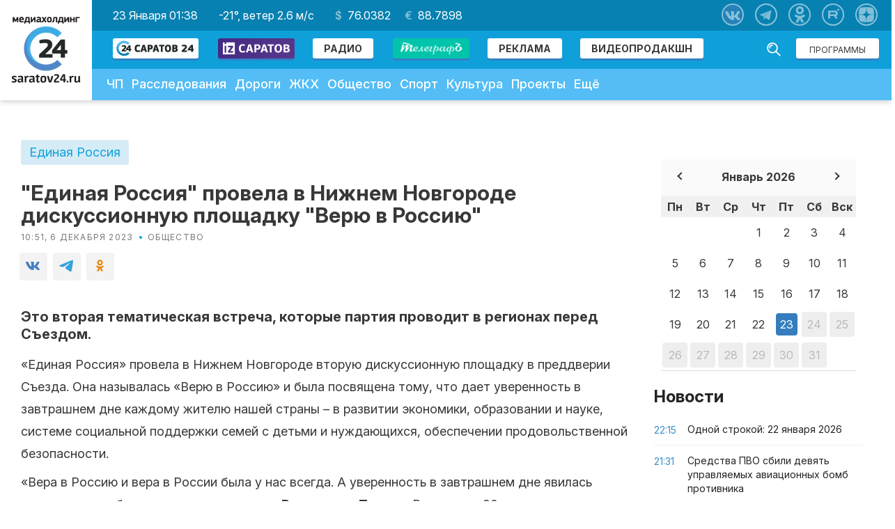

--- FILE ---
content_type: text/html; charset=utf-8
request_url: https://www.google.com/recaptcha/api2/aframe
body_size: 252
content:
<!DOCTYPE HTML><html><head><meta http-equiv="content-type" content="text/html; charset=UTF-8"></head><body><script nonce="MQb5LRZXTXPEbL-q-7HoOw">/** Anti-fraud and anti-abuse applications only. See google.com/recaptcha */ try{var clients={'sodar':'https://pagead2.googlesyndication.com/pagead/sodar?'};window.addEventListener("message",function(a){try{if(a.source===window.parent){var b=JSON.parse(a.data);var c=clients[b['id']];if(c){var d=document.createElement('img');d.src=c+b['params']+'&rc='+(localStorage.getItem("rc::a")?sessionStorage.getItem("rc::b"):"");window.document.body.appendChild(d);sessionStorage.setItem("rc::e",parseInt(sessionStorage.getItem("rc::e")||0)+1);localStorage.setItem("rc::h",'1769132305935');}}}catch(b){}});window.parent.postMessage("_grecaptcha_ready", "*");}catch(b){}</script></body></html>